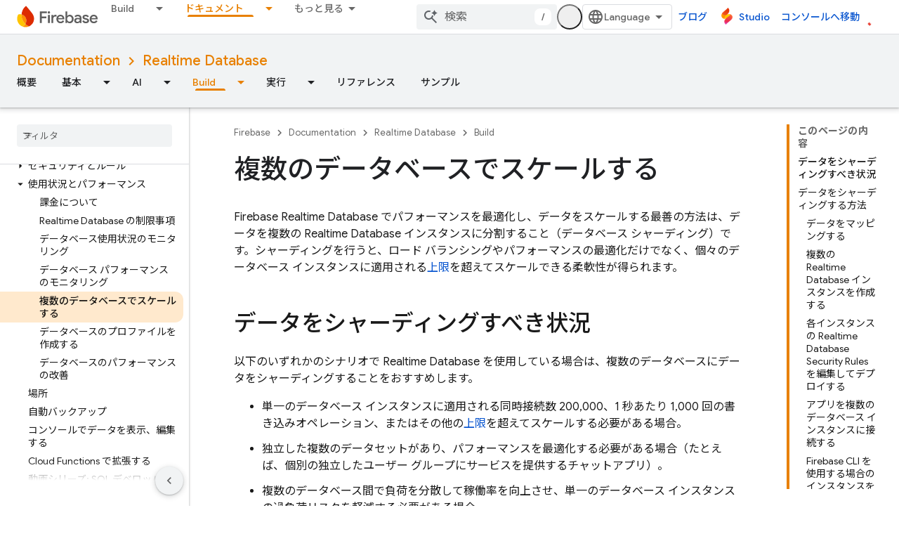

--- FILE ---
content_type: text/html; charset=UTF-8
request_url: https://feedback-pa.clients6.google.com/static/proxy.html?usegapi=1&jsh=m%3B%2F_%2Fscs%2Fabc-static%2F_%2Fjs%2Fk%3Dgapi.lb.en.2kN9-TZiXrM.O%2Fd%3D1%2Frs%3DAHpOoo_B4hu0FeWRuWHfxnZ3V0WubwN7Qw%2Fm%3D__features__
body_size: 77
content:
<!DOCTYPE html>
<html>
<head>
<title></title>
<meta http-equiv="X-UA-Compatible" content="IE=edge" />
<script type="text/javascript" nonce="1PWBW9s0FScfzJ_ieHADIg">
  window['startup'] = function() {
    googleapis.server.init();
  };
</script>
<script type="text/javascript"
  src="https://apis.google.com/js/googleapis.proxy.js?onload=startup" async
  defer nonce="1PWBW9s0FScfzJ_ieHADIg"></script>
</head>
<body>
</body>
</html>


--- FILE ---
content_type: text/javascript
request_url: https://www.gstatic.cn/devrel-devsite/prod/v5f5028bd8220352863507a1bacc6e2ea79a725fdb2dd736f205c6da16a3d00d1/firebase/js/devsite_devsite_book_nav_module__ja.js
body_size: -854
content:
(function(_ds){var window=this;var kpa=function(){return(0,_ds.O)('<button class="devsite-book-nav-toggle" aria-haspopup="menu"><span class="material-icons devsite-book-nav-toggle-icon"></span></button>')},lpa=function(){return(0,_ds.O)('<div class="devsite-book-nav-blur"></div>')},mpa=function(a){a=a.xB;a=_ds.rR(new _ds.Iy("{NUMBER_OF_MATCHING_DESCENDANTS,plural, =1{\u4e00\u81f4 {XXX_1} \u4ef6}other{\u4e00\u81f4 {XXX_2} \u4ef6}}"),{NUMBER_OF_MATCHING_DESCENDANTS:a,XXX_1:_ds.yC(_ds.Ww(1)),XXX_2:_ds.yC(_ds.Ww(a))});return(0,_ds.O)('<span class="devsite-nav-filter-match-count"> (<mark>'+
a+"</mark>)</span>")};var npa="onpointerover"in window?"pointerover":"mouseover",H_=function(a){const b=a.querySelectorAll(".devsite-nav-item").length>0,c=document.querySelector("#devsite-hamburger-menu");c&&(b?c.removeAttribute("visually-hidden"):_ds.Sm(a,"visually-hidden","",c))},opa=async function(a){a.classList.contains("hide-collapsed-panel")&&a.classList.remove("hide-collapsed-panel");var b=document.documentElement.scrollHeight-document.documentElement.clientHeight;const c=b?document.documentElement.scrollTop/b:
0;_ds.mq(a.eventHandler,a,_ds.$n,()=>{a.removeAttribute("animatable");a.background.removeAttribute("animatable");a.ea.removeAttribute("animatable")});_ds.Sm(a,"animatable","");b=_ds.sg(a.ma`animatable`);b(a.background,"animatable","");b(a.ea,"animatable","");a.hasAttribute("collapsed")?(_ds.Sm(a,"aria-label","\u30b5\u30a4\u30c9 \u30ca\u30d3\u30b2\u30fc\u30b7\u30e7\u30f3\u3092\u8868\u793a\u3057\u306a\u3044",a.j),_ds.Sm(a,"data-title","\u30b5\u30a4\u30c9 \u30ca\u30d3\u30b2\u30fc\u30b7\u30e7\u30f3\u3092\u8868\u793a\u3057\u306a\u3044",
a.j),a.removeAttribute("collapsed"),_ds.yy(a.j,"expanded","true"),I_(a,"Expanded book nav")):(_ds.Sm(a,"aria-label","\u30b5\u30a4\u30c9 \u30ca\u30d3\u30b2\u30fc\u30b7\u30e7\u30f3\u3092\u8868\u793a",a.j),_ds.Sm(a,"data-title","\u30b5\u30a4\u30c9 \u30ca\u30d3\u30b2\u30fc\u30b7\u30e7\u30f3\u3092\u8868\u793a",a.j),_ds.Sm(a,"collapsed",""),_ds.yy(a.j,"expanded","false"),I_(a,"Collapsed book nav"),_ds.mq(a.eventHandler,a,_ds.$n,()=>{a.classList.add("hide-collapsed-panel")}));await _ds.Lo();b=document.documentElement.scrollHeight-
document.documentElement.clientHeight;document.documentElement.scrollTop=Math.round(c*b)},qpa=function(a){a.eventHandler.listen(a,"click",b=>void J_(a,b));a.eventHandler.listen(a,"keypress",b=>{b.key==="Enter"&&J_(a,b)});a.eventHandler.listen(a,[npa,"focusin"],b=>void ppa(a,b));a.eventHandler.listen(document.body,"devsite-sitemask-hidden",()=>{a.o&&(K_(a,"_book")?a.removeAttribute("top-level-nav"):_ds.Sm(a,"top-level-nav",""))});a.eventHandler.listen(document.body,"devsite-page-loaded",()=>void a.xa.Ta());
a.eventHandler.listen(a,"devsite-content-updated",()=>{a.xa.Ta()});a.eventHandler.listen(a,"scroll",()=>{_ds.Sm(a,"user-scrolled","")});a.eventHandler.listen(a.j,"click",()=>{a.Ea.Ta()});a.m&&(a.eventHandler.listen(a.m,"keyup",()=>void a.ya.Ta()),a.eventHandler.listen(a.m,"focus",()=>void L_(a,"focus")));a.qa&&a.eventHandler.listen(a.qa,["click","keydown"],b=>{if(b.type==="click"||b.key==="Enter"||b.key==="Escape"){a.m&&(a.m.value="",a.m.focus());let c;(c=a.qa)==null||c.classList.add("hidden");M_(a);
N_(a);L_(a,b.type)}})},O_=function(a,b=a,c=!0){b=Array.from(b.querySelectorAll(".devsite-nav-title"));a.oa=new Set(b);if(!_ds.C().hash&&c)rpa(a,a.oa);else{c=new _ds.KU;for(const d of a.oa)_ds.JU(c,d)}},P_=async function(a){const b=await _ds.v();for(const c of a.oa)b.unregisterIntersectionForElement(c)},J_=function(a,b){if(!b.defaultPrevented){var c=b.target;c.getAttribute("id")==="devsite-close-nav"&&(b.preventDefault(),b.stopPropagation(),a.scrollTop=0,a.hasAttribute("top-level-nav")?a.dispatchEvent(new CustomEvent("devsite-sitemask-hide",
{bubbles:!0})):_ds.Sm(a,"top-level-nav",""));if(c.hasAttribute("menu")){var d=c.getAttribute("menu");d&&K_(a,d)&&(b.preventDefault(),b.stopPropagation(),a.scrollTop=0,a.removeAttribute("top-level-nav"))}var e=c.closest(".devsite-expandable-nav");if(e&&(d=c.closest(".devsite-nav-title, .devsite-nav-toggle"))){let f=b.target,g,h;if(!((g=f)==null?0:(h=g.closest(".devsite-nav-title"))==null?0:h.hasAttribute("href"))){for(b=b.type==="click"||b.type==="touchend";f&&f!==e;){if(f.classList.contains("devsite-nav-title-no-path")&&
b){f.blur();break}f=f.parentNode}e.querySelector(".devsite-nav-section")&&(b=e.classList.toggle("expanded"),(e=e.querySelector(".devsite-nav-title"))&&_ds.Sm(a,"aria-expanded",`${b}`,e))}if(d.matches(".devsite-nav-toggle"))return}c.closest(".devsite-nav-title-no-path")||(a.o&&(d=a.o.querySelector("[menu=_book]"))&&d.contains(c)&&a.dispatchEvent(new CustomEvent("devsite-sitemask-hide",{bubbles:!0})),(c=c.closest("a.devsite-nav-title"))&&!c.classList.contains("devsite-nav-has-children")&&a.dispatchEvent(new CustomEvent("devsite-sitemask-hide",
{bubbles:!0})))}},ppa=function(a,b){b.defaultPrevented||(b=_ds.Wn(b.target,c=>c instanceof HTMLAnchorElement&&c.hasAttribute("href")||c===a,!0),b!==a&&_ds.ig(b,_ds.Eo(b.href).href))},L_=function(a,b){a.dispatchEvent(new CustomEvent("devsite-analytics-observation",{detail:{category:"Site-Wide Custom Events",action:b,label:b==="focus"?"devsite-book-nav-filter input":"devsite-book-nav-filter filter-clear-button"},bubbles:!0}))},Q_=function(a){a.ra=Array.from(a.querySelectorAll(".devsite-mobile-nav-bottom .devsite-nav-list[menu=_book] .devsite-nav-item:not(.devsite-nav-heading)"))},
S_=function(a){const b=_ds.C().searchParams.get("nf");a.m&&b&&(a.m.value=b,R_(a))},R_=function(a){if(a.ra.length){M_(a);N_(a);var b,c,d=(b=a.m)==null?void 0:(c=b.value)==null?void 0:c.trim().toLowerCase();if(d){var e;(e=a.qa)==null||e.classList.remove("hidden");for(const g of a.ra){var f=g.querySelectorAll(".devsite-nav-text");a=g.classList.contains("devsite-nav-expandable");e=c=!1;b=0;let h,k,l;const m=((l=(h=g)==null?void 0:(k=h.getAttribute("data-synonyms"))==null?void 0:k.split(","))!=null?l:
[]).some(q=>q.toLowerCase().includes(d));let n,r;if(d&&a&&(m||((n=g.querySelector(".devsite-nav-text"))==null?0:(r=n.textContent)==null?0:r.toLowerCase().includes(d))))e=c=!0;else for(const q of f){let z,G,L,N;f=((N=(z=q)==null?void 0:(G=z.parentElement)==null?void 0:(L=G.getAttribute("data-synonyms"))==null?void 0:L.split(","))!=null?N:[]).some(R=>R.toLowerCase().includes(d));if(d){let R;if(f||((R=q.textContent)==null?0:R.toLowerCase().includes(d)))c=!0,++b}}if(c===!0){g.classList.remove("hidden");
if(e){c=Array.from(g.querySelectorAll(".devsite-nav-item"));for(const q of c){q.classList.remove("hidden");let z,G,L,N;c=((N=(z=q)==null?void 0:(G=z.parentElement)==null?void 0:(L=G.getAttribute("data-synonyms"))==null?void 0:L.split(","))!=null?N:[]).some(P=>P.toLowerCase().includes(d));let R;d&&(c||((R=q.textContent)==null?0:R.toLowerCase().includes(d)))&&++b}}spa(g,d)}a&&b>0&&tpa(g,b)}}else(f=a.qa)==null||f.classList.add("hidden")}},M_=function(a){for(const b of a.ra){let c;b.classList.toggle("hidden",
!((c=a.m)==null||!c.value))}},N_=function(a){if(a.querySelector("mark")){var b=[...a.querySelectorAll(".devsite-nav-text > .devsite-nav-filter-match-count")];for(const c of b)c.remove();a=[...a.querySelectorAll(".devsite-nav-text > mark")];for(const c of a){a=c.parentElement;let d;b=(d=a)==null?void 0:d.textContent;a&&b&&_ds.qg(a,_ds.Tg(b))}}},spa=function(a,b){if(a=a.querySelector(".devsite-nav-text")){var c,d=(c=a.textContent)==null?void 0:c.replace(new RegExp(`(${b})`,"ig"),"<mark>$1</mark>");
d&&_ds.qg(a,_ds.Tg(d))}},tpa=function(a,b){if(a=a.querySelector(".devsite-nav-text"))b=_ds.tt(mpa,{xB:b}),a.appendChild(b)},rpa=async function(a,b){if(a.connected){var c=await _ds.v(),d=new _ds.KU,e=f=>{f=f.target;_ds.JU(d,f);a.oa.delete(f);c.unregisterIntersectionForElement(f)};for(const f of b)try{c.registerIntersectionForElement(f,e)}catch(g){e({target:f})}}},K_=function(a,b){let c=!1;if(a.o)for(const d of a.o.querySelectorAll("[menu]"))d.getAttribute("menu")===b?(d.removeAttribute("hidden"),c=
!0):_ds.Sm(a,"hidden","",d);return c},T_=function(a,b=a){b||(b=a);for(const c of b.querySelectorAll(".devsite-nav-active"))c.classList.remove("devsite-nav-active"),c.removeAttribute("aria-current");a=_ds.So(_ds.C().pathname);a=`[href="${_ds.Eo(a).href}"], [href="${a}"],
        [alt-paths~="${a}"]`;for(const c of b.querySelectorAll(a))c.classList.add("devsite-nav-active"),_ds.yy(c,"current","page")},U_=function(a,b=a){b||(b=a);if(a=b.querySelector(".devsite-mobile-nav-bottom"))for(a=a.querySelector(".devsite-nav-active");a&&a.parentElement&&a.parentElement!==b;)a.matches(".devsite-expandable-nav:not(.expanded)")&&a.classList.add("expanded"),a=a.parentElement},upa=async function(a){a.connected&&(a.removeAttribute("user-scrolled"),await _ds.Lo(),await V_(a),await a.Ca,
await _ds.v(),await _ds.Lo(),await V_(a))},V_=async function(a){if(a.connected&&a.o){await _ds.v();var b=a.o.querySelector(".devsite-nav-active");b&&(a.hasAttribute("user-scrolled")||await vpa(a,b))}},vpa=async function(a,b){if(a.connected){var c=a.hasAttribute("user-scrolled");a.scrollTop=_ds.xq(b,a,!0).y;await _ds.Lo();c&&_ds.Sm(a,"user-scrolled","")}},I_=function(a,b){a.dispatchEvent(new CustomEvent("devsite-analytics-observation",{detail:{category:"Site-Wide Custom Events",action:"click",label:b},
bubbles:!0}))},W_=class extends _ds.Vm{static get observedAttributes(){return["collapsed","fixed","hidden"]}constructor(){super();this.connected=!1;this.qa=this.m=this.ua=this.o=null;this.ra=[];this.eventHandler=new _ds.u;this.va=()=>{};this.oa=new Set;_ds.Rm(this,this.ma`animatable`,this.ma`aria-expanded`,this.ma`aria-label`,this.ma`collapsed`,this.ma`data-title`,this.ma`fixed`,this.ma`has-book-nav`,this.ma`hidden`,this.ma`top-level-nav`,this.ma`user-scrolled`,this.ma`visually-hidden`);this.background=
document.createElement("div");this.background.classList.add("devsite-book-nav-bg");this.j=_ds.tt(kpa);this.ea=_ds.tt(lpa);this.Ca=new Promise(a=>{this.va=a});this.xa=new _ds.Zh(()=>{this.connected&&H_(this)},20);this.ya=new _ds.Zh(()=>{R_(this)},20);this.Ea=new _ds.Zh(()=>{opa(this)},100)}async connectedCallback(){this.connected=!0;_ds.Fn(this.background,this);this.hasAttribute("hidden")&&(_ds.Sm(this,"hidden","",this.j),_ds.Sm(this,"hidden","",this.ea));let a;(a=this.parentElement)==null||a.insertBefore(this.j,
this.nextSibling);_ds.Sm(this,"aria-label","\u30b5\u30a4\u30c9 \u30ca\u30d3\u30b2\u30fc\u30b7\u30e7\u30f3\u3092\u8868\u793a\u3057\u306a\u3044",this.j);_ds.Sm(this,"data-title","\u30b5\u30a4\u30c9 \u30ca\u30d3\u30b2\u30fc\u30b7\u30e7\u30f3\u3092\u8868\u793a\u3057\u306a\u3044",this.j);_ds.Sm(this,"aria-expanded","true",this.j);let b;(b=this.parentElement)==null||b.insertBefore(this.ea,this.nextSibling);if(this.ua=this.querySelector(".devsite-book-nav-filter"))this.m=this.ua.querySelector("input[type=text]"),
this.qa=this.ua.querySelector(".filter-clear-button"),Q_(this),S_(this);H_(this);qpa(this);await this.init();O_(this)}disconnectedCallback(){this.connected=!1;_ds.D(this.eventHandler);P_(this);this.oa.clear();var a=document.querySelector("#devsite-hamburger-menu");a&&_ds.Sm(this,"visually-hidden","",a);a=[this.background,this.j,this.ea];for(const b of a)b&&_ds.Hn(b);this.removeAttribute("animatable");this.background.removeAttribute("animatable");this.ea.removeAttribute("animatable");this.ea.style.removeProperty("--devsite-js-book-nav-scrollbar-width")}attributeChangedCallback(a){a===
"hidden"&&this.dispatchEvent(new CustomEvent(this.hasAttribute("hidden")?"devsite-element-hidden":"devsite-element-visible",{bubbles:!0}));if(a==="hidden"||a==="collapsed"){var b=document.querySelector(".devsite-main-content");b&&(this.hasAttribute("collapsed")||this.hasAttribute("hidden")?b.removeAttribute("has-book-nav"):_ds.Sm(this,"has-book-nav","",b))}if(a==="fixed"||a==="hidden"||a==="collapsed"){b=this.hasAttribute(a);const c=[this.background,this.j,this.ea];for(const d of c)d&&(b?_ds.Sm(this,
a,"",d):d.removeAttribute(a))}a==="fixed"&&this.va()}async init(a=!0){if(this.connected){this.ea.style.setProperty("--devsite-js-book-nav-scrollbar-width",`${this.offsetWidth-this.clientWidth}px`);this.o=this.querySelector(".devsite-mobile-nav-bottom");_ds.Sm(this,"top-level-nav","");this.o&&this.o.querySelector("[menu=_book]")&&this.removeAttribute("top-level-nav");this.children.length===0&&_ds.Sm(this,"hidden","");if(this.background)for(const b of["hidden","fixed","animatable"])this.hasAttribute(b)&&
_ds.Sm(this,b,"",this.background);!this.hasAttribute("hidden")&&a?(T_(this),U_(this),await upa(this)):(await _ds.Lo(),await V_(this))}}async dc(a){a?(a=a.querySelector("nav")||null,T_(this,a),U_(this,a),a&&(await P_(this),this.oa.clear(),O_(this,a,!1)),_ds.Um(this,this.querySelector("nav"),a)):_ds.En(this);Q_(this);if(this.m){this.m.value="";let b;(b=this.qa)==null||b.classList.add("hidden");S_(this)}await _ds.Lo();await this.init(!1)}};W_.prototype.updateContent=W_.prototype.dc;
W_.prototype.attributeChangedCallback=W_.prototype.attributeChangedCallback;W_.prototype.disconnectedCallback=W_.prototype.disconnectedCallback;W_.prototype.connectedCallback=W_.prototype.connectedCallback;try{customElements.define("devsite-book-nav",W_)}catch(a){console.warn("Unrecognized DevSite custom element - DevsiteBookNav",a)};})(_ds_www);


--- FILE ---
content_type: text/javascript
request_url: https://www.gstatic.cn/devrel-devsite/prod/v5f5028bd8220352863507a1bacc6e2ea79a725fdb2dd736f205c6da16a3d00d1/firebase/js/devsite_devsite_selector_module__ja.js
body_size: -854
content:
(function(_ds){var window=this;/*

 Copyright 2015-present Dan Abramov
 SPDX-License-Identifier: MIT
*/
var P7=function(a,b,c){function d(){if(m)throw Error("You may not call store.getState() while the reducer is executing. The reducer has already received the state as an argument. Pass it down from the top reducer instead of reading it from the store.");return h}function e(r){if(typeof r!=="function")throw Error(`Expected the listener to be a function. Instead, received: '${typeof r}'`);if(m)throw Error("You may not call store.subscribe() while the reducer is executing. If you would like to be notified after the store has been updated, subscribe from a component and invoke store.getState() in the callback to access the latest state. See https://redux.js.org/api/store#subscribelistener for more details.");
let q=!0;l===k&&(l=k.slice());l.push(r);return function(){if(q){if(m)throw Error("You may not unsubscribe from a store listener while the reducer is executing. See https://redux.js.org/api/store#subscribelistener for more details.");q=!1;l===k&&(l=k.slice());l.splice(l.indexOf(r),1);k=null}}}function f(r){if(typeof r!=="object"||r===null)var q=!1;else{for(q=r;Object.getPrototypeOf(q)!==null;)q=Object.getPrototypeOf(q);q=Object.getPrototypeOf(r)===q}if(!q)throw Error(`Actions must be plain objects. Instead, the actual type was: '${typeof r}'. You may need to add middleware to your store setup to handle dispatching other values, such as 'redux-thunk' to handle dispatching functions. See https://redux.js.org/tutorials/fundamentals/part-4-store#middleware and https://redux.js.org/tutorials/fundamentals/part-6-async-logic#using-the-redux-thunk-middleware for examples.`);
if(typeof r.type==="undefined")throw Error('Actions may not have an undefined "type" property. You may have misspelled an action type string constant.');if(m)throw Error("Reducers may not dispatch actions.");try{m=!0,h=g(h,r)}finally{m=!1}q=k=l;for(let z=0;z<q.length;z++)(0,q[z])();return r}if(typeof b==="function"&&typeof c==="function"||typeof c==="function"&&typeof arguments[3]==="function")throw Error("It looks like you are passing several store enhancers to createStore(). This is not supported. Instead, compose them together to a single function. See https://redux.js.org/tutorials/fundamentals/part-4-store#creating-a-store-with-enhancers for an example.");
typeof b==="function"&&typeof c==="undefined"&&(c=b,b=void 0);if(typeof c!=="undefined"){if(typeof c!=="function")throw Error(`Expected the enhancer to be a function. Instead, received: '${typeof c}'`);return c(P7)(a,b)}if(typeof a!=="function")throw Error(`Expected the root reducer to be a function. Instead, received: '${typeof a}'`);let g=a,h=b,k=[],l=k,m=!1;f({type:dAa});const n={dispatch:f,subscribe:e,getState:d,replaceReducer:function(r){if(typeof r!=="function")throw Error(`Expected the nextReducer to be a function. Instead, received: '${typeof r}`);
g=r;f({type:eAa});return n},[Q7]:function(){return{subscribe(r){function q(){r.next&&r.next(d())}if(typeof r!=="object"||r===null)throw new TypeError(`Expected the observer to be an object. Instead, received: '${typeof r}'`);q();return{unsubscribe:e(q)}},[Q7](){return this}}}};return n},fAa=function(a=R7,b){switch(b.type){case "SCOPE":const c=new Map(a.yh);c.set(b.scope,b.value);S7(c);return Object.assign({},a,{yh:c});case "CLEAR":return S7(R7.yh),R7;default:return a}},S7=async function(a){const b=
await _ds.v(),c=new Map;try{const d=JSON.parse(await b.getStorage().get("devsite-selector","__global_store"));for(const e of d)c.set(e[0],e[1]);for(const [e,f]of a)c.set(e,f)}catch(d){}try{await b.getStorage().set("devsite-selector","__global_store",JSON.stringify([...c]))}catch(d){}};var dAa=`@@redux/INIT${Math.random().toString(36).substring(7).split("").join(".")}`,eAa=`@@redux/REPLACE${Math.random().toString(36).substring(7).split("").join(".")}`;var Q7=typeof Symbol==="function"&&Symbol.observable||"@@observable";var R7={yh:new Map},T7=null,gAa=async function(a){try{const b=await (await _ds.v()).getStorage().get("devsite-selector","__global_store");if(b){const c=JSON.parse(b);if(c)for(const [d,e]of c)a.store.dispatch({type:"SCOPE",scope:d,value:e})}}catch(b){}},hAa=class{constructor(){this.store=P7(fAa);gAa(this)}dispatch(a){this.store.dispatch(a)}subscribe(a){return this.store.subscribe(a)}getState(){return this.store.getState()}};var iAa="track-type track-name track-metadata-eventdetail track-metadata-position track-metadata-region-tag track-metadata-snippet-file-url track-metadata-endgoal".split(" "),U7=function(a){a.o&&(_ds.D(a.eventHandler),a.eventHandler.listen(a.o,"click",b=>{jAa(a,b)}))},lAa=function(a){var b=[...a.children];for(var c of b)if(c.matches(".ds-selector-tabs")){if(b=c.getAttribute("data-ds-scope"))a.scope=b;const d=["ds-selector-tabs"];b=[...c.classList].filter(e=>!d.includes(e));a.classList.add(...b);c.classList.contains("devsite-no-overflow")&&
(a.noOverflow=!0);for(;c.childNodes.length;)a.appendChild(c.childNodes[0]);c.remove()}c=a.querySelectorAll(".kd-tabbed-horz");for(const d of c)d.matches(".kd-tabbed-horz")&&kAa(a,d)},nAa=async function(a){await window.customElements.whenDefined("devsite-tabs");await Promise.allSettled([...a.querySelectorAll(":scope > devsite-selector")].map(L=>L.ready()));var b=a.querySelector(":scope > devsite-tabs");b?await b.j:b=new _ds.ZX;a.o=b;a.o.isTabList=!0;a.noOverflow&&(a.o.noOverflow=!0);a.firstElementChild&&
a.firstElementChild!==a.o?a.insertBefore(a.o,a.firstElementChild):a.contains(a.o)||a.appendChild(a.o);U7(a);b=a.querySelectorAll(":scope > section");for(var c of b){a.ma.push(c);var d=c.dataset.tab,e=void 0,f=!0,g=!0;let L=b="",N=a.ownerDocument.createElement("tab");if(d){var h=void 0;if(e=(h=a.o)==null?void 0:_ds.OX(h,d))N=e,f=!1,N.id&&(b=N.id)}d=a.ownerDocument.createElement("a");var k=N.querySelector("a");k&&(d=k,g=!1);e&&g&&(d.textContent=e.textContent,_ds.En(e));N.contains(d)||N.appendChild(d);
N.removeAttribute("aria-selected");k="";if(f){f=c.querySelector("h1,h2,h3,h4,h5,h6");var l=void 0;if(f&&((l=f.textContent)==null?void 0:l.trim())!==""){(f.classList.contains("two-line-tab")||f.querySelector(".two-line-tab"))&&N.classList.add("devsite-two-line");g="";f.id&&(L=f.id);k=f.querySelector(".firebase-platform-label");var m=void 0;if((m=k)==null?0:m.textContent)g=k.textContent.trim(),k.remove();var n=f.textContent||"";k=c.querySelector("[tab-label]");var r=void 0;if((r=k)==null?0:r.getAttribute("tab-label"))g=
`${k.getAttribute("tab-label")}`;if(f.hasAttributes())for(var q of iAa)k=f.getAttribute(q),k!==null&&_ds.aC(a,q,k,d);k=f.tagName;f.remove();if(g)f=a.ownerDocument.createElement("span"),f.dataset.tabLabel=g,f.textContent=n.trim(),d.appendChild(f),b||(b=_ds.Qo(`${n} ${g}`));else if(d.append(...f.childNodes),!b){let R;b=_ds.Qo((R=n)!=null?R:"")||"tab"}}else n="\u30a8\u30e9\u30fc",f&&(n=f.getAttribute("data-text")||"\u30a8\u30e9\u30fc"),g&&(d.textContent=n),b||(b=_ds.Qo(n))}else if(!b){let R;b=_ds.Qo((R=
N.textContent)!=null?R:"")||"tab"}_ds.yy(N,"controls",`tabpanel-${b}`);N.id||(N.id=b);d.id||(d.id=`aria-tab-${b}`);d.href||_ds.ig(d,`#${b}`);_ds.wy(d,"button");var z=void 0;e||(z=a.o)!=null&&_ds.PX(z,b)||(N.dataset.tab=b,L&&(N.id=L),_ds.dla(a.o,N));_ds.wy(c,"tabpanel");_ds.yy(c,"labelledby",`aria-tab-${b}`);a.insertTabHeadings&&k&&(e=document.createElement(k),e.classList.add("devsite-selector-tab-heading"),e.textContent=d.textContent,c.insertBefore(e,c.firstChild));c.dataset.tab=b;c.tabIndex=0;c.id=
`tabpanel-${b}`}r=_ds.C().hash.substring(1);q=_ds.C().searchParams.get("tab");(c=a.ma.find(L=>L.matches(".selected,.devsite-selected")))&&c.classList.remove("selected","devsite-selected");m=l=h=z=null;if(r){var G;z=(G=a.o)==null?void 0:_ds.PX(G,r)}if(!z&&q){let L;h=(L=a.o)==null?void 0:_ds.OX(L,_ds.Qo(q))}if((G=a.store.getState().yh.get(a.scope))&&a.scope!=="none"){if(!z&&!h&&G){let L;l=(L=a.o)==null?void 0:_ds.OX(L,G)}if(!z&&!h&&!l)for(const L of a.ma)if(L.querySelector(`devsite-selector[scope="${a.scope}"] [data-tab="${G}"]`)){m=
L;break}}if(!(z||h||l||m))for(const L of a.ma){let N;if((N=L.querySelector("devsite-selector"))==null?0:N.active){m=L;break}}z?a.active=`${z.dataset.tab}`:h?a.active=`${h.dataset.tab}`:l?a.active=`${l.dataset.tab}`:m?a.active=`${m.dataset.tab}`:c?a.active=`${c.dataset.tab}`:mAa(a);a.ea.resolve();a.rendered=!0},jAa=async function(a,b){if(!b.defaultPrevented&&(b.preventDefault(),b.stopPropagation(),a.ownerDocument.body.dispatchEvent(new CustomEvent("devsite-close-overflow-tabs")),b.target)){b=b.target;
for(var c;!c&&b&&b!==a;){var d=void 0;((d=b)==null?void 0:d.tagName.toUpperCase())==="TAB"&&(c=b);let f;b=(f=b)==null?void 0:f.parentElement}var e;if((e=c)==null?0:e.dataset.tab)a.dispatchEvent(new CustomEvent("devsite-sticky-freeze",{bubbles:!0})),await _ds.Ih(),e=a.getBoundingClientRect(),a.active=c.dataset.tab,a.scope!=="none"&&a.store.dispatch({type:"SCOPE",scope:a.scope,value:a.active}),await _ds.Lo(),c=a.getBoundingClientRect(),d=_ds.zn(document),window.scrollTo({left:d.x,top:d.y+c.top-e.top}),
_ds.Jh();a.o&&(a=_ds.OX(a.o,a.active),a==null?0:a.id)&&(c=_ds.C(),c.searchParams.delete("tab"),c.hash=`${a.id}`,_ds.zo(c.href,!0))}},mAa=function(a){var b;let c;(b=a.o)==null?b=void 0:b=b.o?b.o[0]:void 0;if(b=(c=b)==null?void 0:c.dataset.tab)a.active=b},oAa=async function(a,b=""){if(a.o){var c=_ds.OX(a.o,a.active);if(c){_ds.WX(a.o,c);c=V7(a,b);var d=V7(a,a.active);if(d==null||!d.classList.contains("devsite-active")){if(d)c==null||c.classList.remove("devsite-active"),d==null||d.classList.add("devsite-active");
else if(c&&a.active!==b){a.active=b;return}a.dispatchEvent(new CustomEvent("devsite-content-updated",{bubbles:!0}))}}}},V7=function(a,b){if(b)return a.ma.find(c=>c.matches(`[data-tab="${b}"]`))},kAa=function(a,b){var c=[...b.children];for(const d of c)if(d.matches("article")){c=a.ownerDocument.createElement("section");for(d.classList.contains("selected")&&c.classList.add("devsite-selected");d.childNodes.length;)c.appendChild(d.childNodes[0]);const e=c.querySelector("header");if(e){const f=a.ownerDocument.createElement("h3");
e.childNodes.length&&f.append(...e.childNodes);f.id=e.id;_ds.In(f,e)}a.appendChild(c);d.remove()}b.remove()},W7=class extends _ds.cC{Na(){return this}constructor(){super(["devsite-tabs"]);this.scope="auto";this.active="";this.insertTabHeadings=this.noOverflow=this.rendered=!1;this.ea=new _ds.Hh;this.ra=new _ds.Hh;T7||(T7=new hAa);this.store=T7;this.oa=()=>{};this.eventHandler=new _ds.u;this.qa=!1;this.o=null;this.ma=[];_ds.$B(this,(0,_ds.Ag)`track-type`,(0,_ds.Ag)`track-name`,(0,_ds.Ag)`track-metadata-eventDetail`,
(0,_ds.Ag)`track-metadata-position`,(0,_ds.Ag)`track-metadata-region-tag`,(0,_ds.Ag)`track-metadata-snippet-file-url`,(0,_ds.Ag)`track-metadata-end-goal`)}async connectedCallback(){super.connectedCallback();this.qa?U7(this):(this.qa=!0,this.oa=this.store.subscribe(()=>{var a=this.store.getState();if(a.yh.has(this.scope)&&this.scope!=="none"&&(a=a.yh.get(this.scope))){let b;if((b=this.o)==null?0:_ds.OX(b,a))this.active=a}this.ra.resolve()}),lAa(this),await nAa(this));await this.ea.promise;await this.scrollToAnchor()}async ready(){return this.ea.promise}async scrollToAnchor(){const a=
_ds.C().hash;if(a){await this.j;const b=await _ds.v();let c;((c=this.o)==null?0:_ds.PX(c,a.substring(1)))&&await b.scrollToAnchor(a)}}disconnectedCallback(){super.disconnectedCallback();_ds.D(this.eventHandler);this.oa&&this.oa()}updated(a){super.updated(a);a.has("active")&&this.active&&oAa(this,a.get("active"))}};W7.prototype.disconnectedCallback=W7.prototype.disconnectedCallback;W7.prototype.connectedCallback=W7.prototype.connectedCallback;
_ds.w([_ds.F({type:String,La:!0}),_ds.x("design:type",Object)],W7.prototype,"scope",void 0);_ds.w([_ds.F({type:String,La:!0}),_ds.x("design:type",Object)],W7.prototype,"active",void 0);_ds.w([_ds.F({type:Boolean,La:!0}),_ds.x("design:type",Object)],W7.prototype,"rendered",void 0);_ds.w([_ds.F({type:Boolean,La:!0,Aa:"no-overflow"}),_ds.x("design:type",Object)],W7.prototype,"noOverflow",void 0);
_ds.w([_ds.F({type:Boolean,Aa:"data-insert-tab-headings"}),_ds.x("design:type",Object)],W7.prototype,"insertTabHeadings",void 0);try{customElements.define("devsite-selector",W7)}catch(a){console.warn("devsite.app.customElement.DevsiteSelector",a)};})(_ds_www);


--- FILE ---
content_type: text/javascript
request_url: https://www.gstatic.cn/devrel-devsite/prod/v5f5028bd8220352863507a1bacc6e2ea79a725fdb2dd736f205c6da16a3d00d1/firebase/js/devsite_devsite_callout_module__ja.js
body_size: -854
content:
(function(_ds){var window=this;var aqa=async function(a,b){const c=a.o;let d;const e=b.id!==((d=a.oa)==null?void 0:d.id);e&&(a.className=b.id,a.eventLabel=`devsite-callout-${b.id}`,a.o=new _ds.OQ(b.origin,a.eventLabel));a.oa=b;c&&e&&await _ds.NQ(c)},bqa=async function(a){a.eventHandler.listen(document.body,"devsite-before-page-change",()=>{a.hide()})},cqa=async function(a,b){let c;((c=a.callout)==null?0:c.Gf)&&a.callout.Gf(b);await a.hide();a.Ba({category:"Site-Wide Custom Events",action:"callout-dismiss",label:a.eventLabel})},
k0=async function(a,b){let c;((c=a.callout)==null?0:c.Ke)&&a.callout.Ke(b);let d;((d=a.callout)==null?0:d.qj)||await a.hide();a.Ba({category:"Site-Wide Custom Events",action:"callout-action",label:a.eventLabel})},dqa=function(a){let b,c;if(((b=a.callout)==null?0:b.Me)&&`${(c=a.callout)==null?void 0:c.Me}`){let d,e;return(0,_ds.M)`<div class="devsite-callout-branding">
          <img
            class="devsite-callout-branding-image"
            src="${(d=a.callout)==null?void 0:d.Me}"
            alt="${((e=a.callout)==null?void 0:e.Kg)||""}" />
        </div>
        <hr />`}return(0,_ds.M)``},eqa=function(a){let b,c;if(((b=a.callout)==null?0:b.pq)&&`${(c=a.callout)==null?void 0:c.pq}`){let d,e;return(0,_ds.M)`<div class="devsite-callout-hero">
        <img
          class="devsite-callout-hero-image"
          src="${(d=a.callout)==null?void 0:d.pq}"
          alt="${((e=a.callout)==null?void 0:e.uA)||""}" />
      </div>`}return(0,_ds.M)``},fqa=function(a){let b;if((b=a.callout)==null?0:b.yu)return(0,_ds.M)``;let c;return(0,_ds.M)` <div class="devsite-callout-header">
        <h2>${((c=a.callout)==null?void 0:c.title)||""}</h2>
      </div>`},gqa=function(a){let b;if((b=a.callout)==null?0:b.loading)return(0,_ds.M)`<div class="devsite-callout-body"
        ><devsite-spinner size="24"></devsite-spinner
      ></div>`;let c,d;var e;if(((c=a.callout)==null?0:c.body)&&`${(d=a.callout)==null?void 0:d.body}`){{let f;if(((f=a.callout)==null?void 0:f.body)instanceof _ds.jg){let g;a=(0,_ds.M)`${(0,_ds.dQ)((g=a.callout)==null?void 0:g.body)}`}else a=(0,_ds.M)`${(e=a.callout)==null?void 0:e.body}`}e=(0,_ds.M)`<div class="devsite-callout-body">
        ${a}
      </div>`}else e=(0,_ds.M)``;return e},hqa=function(a){var b;if((b=a.callout)==null||!b.Uc)return(0,_ds.M)``;var c;b=(0,_ds.dz)({button:!0,"button-primary":!0,"devsite-callout-action":!0,"button-disabled":((c=a.callout)==null?void 0:c.At)||!1});let d;c=(d=a.callout)==null?void 0:d.sy;let e;if((e=a.callout)==null?0:e.yk){let g,h;return(0,_ds.M)`<a
        @click=${k=>{k0(a,k)}}
        href="${((g=a.callout)==null?void 0:g.yk)||""}"
        class="${b}"
        aria-label=${c!=null?c:_ds.qA}
        data-title=${c!=null?c:_ds.qA}>
        ${((h=a.callout)==null?void 0:h.Uc)||""}
      </a>`}let f;return(0,_ds.M)`<button
        @click=${g=>{k0(a,g)}}
        class="${b}"
        aria-label=${c!=null?c:_ds.qA}
        data-title=${c!=null?c:_ds.qA}>
        ${((f=a.callout)==null?void 0:f.Uc)||""}
      </button>`},l0=class extends _ds.cC{set callout(a){aqa(this,a)}get callout(){return this.oa}get open(){let a;return((a=this.ma.value)==null?void 0:a.open)||!1}constructor(){super(["devsite-spinner"]);this.eventHandler=new _ds.u;this.eventLabel="";this.oa=this.ea=this.o=null;this.ma=new _ds.$P}connectedCallback(){super.connectedCallback();bqa(this)}disconnectedCallback(){super.disconnectedCallback();let a;(a=this.o)==null||a.cancel()}Na(){return this}async ready(){await this.j}async show(){await this.ready();
if(!this.open){var a;await ((a=this.o)==null?void 0:a.schedule(()=>{document.activeElement instanceof HTMLElement&&(this.ea=document.activeElement);var b;(b=this.ma.value)==null||b.show();let c;(c=this.querySelector(".devsite-callout-action"))==null||c.focus();let d;b={message:"\u300c"+(((d=this.callout)==null?void 0:d.title)||"")+"\u300d\u30c0\u30a4\u30a2\u30ed\u30b0\u304c\u958b\u304d\u307e\u3057\u305f"};document.body.dispatchEvent(new CustomEvent("devsite-a11y-announce",{detail:b}));this.Ba({category:"Site-Wide Custom Events",
action:"callout-impression",label:this.eventLabel,nonInteraction:!0})},()=>{let b;(b=this.ma.value)==null||b.close();let c;(c=this.querySelector(".devsite-callout-action"))==null||c.blur();this.ea&&this.ea.focus()}))}}async hide(){await this.ready();let a;await ((a=this.o)==null?void 0:_ds.NQ(a))}render(){if(!this.callout)return(0,_ds.M)``;let a;return(0,_ds.M)`
      <dialog
        closedby="none"
        ${(0,_ds.bQ)(this.ma)}
        aria-label="${((a=this.callout)==null?void 0:a.title)||""}"
        class="devsite-callout">
        ${dqa(this)} ${eqa(this)}
        ${fqa(this)} ${gqa(this)}
        <div class="devsite-callout-buttons">
          <button
            @click=${b=>{cqa(this,b)}}
            class="button button-dismiss devsite-callout-dismiss">
            ${"\u9589\u3058\u308b"}
          </button>
          ${hqa(this)}
        </div>
      </dialog>
    `}};_ds.w([_ds.F({Aa:!1}),_ds.x("design:type",Object),_ds.x("design:paramtypes",[Object])],l0.prototype,"callout",null);try{customElements.define("devsite-callout",l0)}catch(a){console.warn("Unrecognized DevSite custom element - DevsiteCallout",a)};})(_ds_www);
